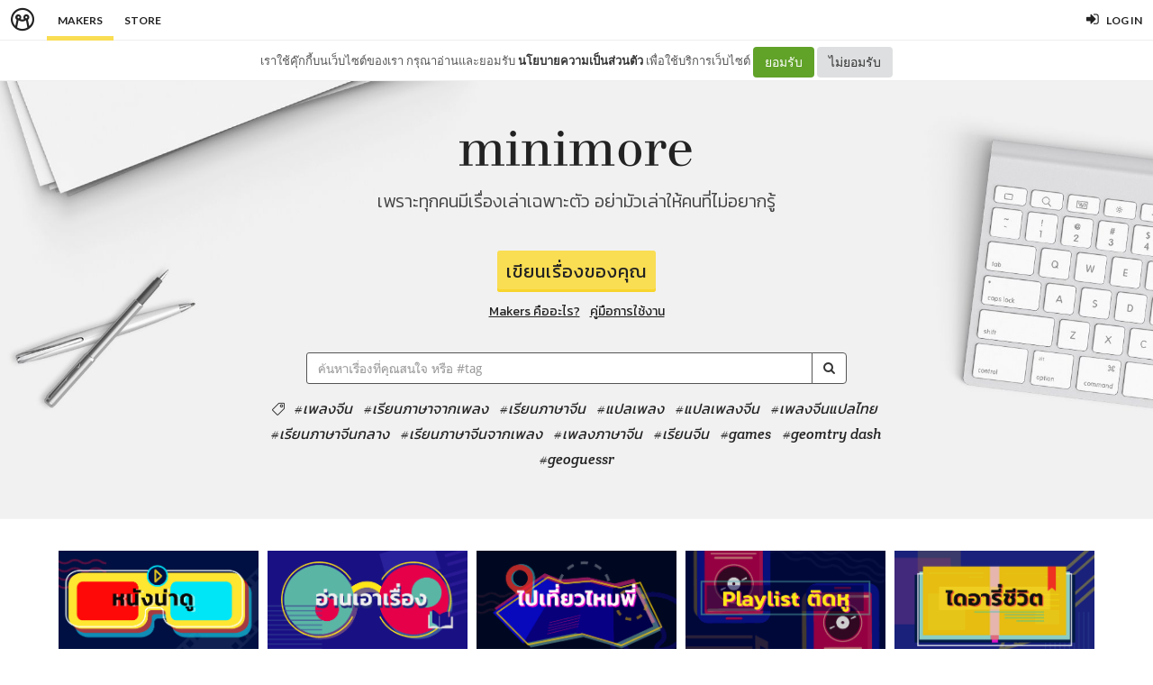

--- FILE ---
content_type: text/html; charset=utf-8
request_url: https://minimore.com/m/?tag=film%20archive%20thailand&page=1
body_size: 19758
content:
<!DOCTYPE html>
<!--[if IE 8]> <html class="no-js lt-ie9" lang="en"> <![endif]-->
<!--[if gt IE 8]><!--> <html class="no-js" lang="en"> <!--<![endif]-->

<head xmlns:og="http://ogp.me/ns#">
	<meta charset="utf-8" />
	<meta content='width=device-width, height=device-height, initial-scale=1.0, maximum-scale=1.0, user-scalable=0, target-densityDpi=device-dpi' name='viewport' />
	<meta name="apple-mobile-web-app-capable" content="yes" />
	<meta name="apple-mobile-web-app-status-bar-style" content="black-translucent">
	<title>Minimore Makers</title>
	<!--<title>Minimore</title>-->
	<link rel="icon" type="image/png" href="//c.min.ms/images/minimorefav.png">
	<link rel="apple-touch-icon-precomposed" sizes="57x57" href="//c.min.ms/images/appicon.png" />


	<link rel="stylesheet" href="//c.min.ms/stylesheets-v2/canvas/bootstrap.css" type="text/css" />
	<link rel="stylesheet" href="//c.min.ms/stylesheets-v2/canvas/font-icons.css" type="text/css" />
	<link rel="stylesheet" href="//c.min.ms/stylesheets-v2/canvas/animate.css" type="text/css" />
	<link rel="stylesheet" href="//c.min.ms/stylesheets-v2/canvas/magnific-popup.css" type="text/css" />
	<link rel="stylesheet" href="//c.min.ms/libs/select2/select2.min.css" type="text/css" />
	
	<link rel="stylesheet" href="/stylesheets-v2/jquery-datepicker-bootstrap.css" type="text/css" />
	<link rel="stylesheet" href="/stylesheets-v2/style_canvas_mnm.css?4" type="text/css" />
	<link rel="stylesheet" href="/stylesheets-v2/custom_topbar-v4.css?4" type="text/css" />
	<link rel="stylesheet" href="/stylesheets-v2/custom_mnm-v4-ne.css?7" type="text/css" />

	<!--
	<link rel="stylesheet" href="/stylesheets-v2/custom_mnm-v4.css?17" type="text/css" />
	-->

	<link href="https://fonts.googleapis.com/css?family=Lato:300,400,400italic,600,700|Raleway:300,400,500,600,700|Crete+Round:400italic" rel="stylesheet" type="text/css" />
	<link href="https://fonts.googleapis.com/css?family=Kanit:400,500,300&subset=thai,latin" rel='stylesheet' type='text/css'>

	<script type="text/javascript"> if (!window.console) console = {log: function() {}}; </script>
	<script type="text/javascript" src="//c.min.ms/libs/jquery-1.9.1.min.js"></script>
	<script type="text/javascript" src="//c.min.ms/libs/jquery-migrate-1.2.1.min.js"></script>
	<script type="text/javascript" src="//c.min.ms/libs/jquery-ui-1.12.1.min.js"></script>
	<script type="text/javascript" src="//c.min.ms/libs/mmapi.js"></script>
	<script type="text/javascript" src="//c.min.ms/libs/mustache.min.js"></script>
	<script type="text/javascript" src="//c.min.ms/libs/bootstrap.min.js"></script>

	<script type="text/javascript" src="//c.min.ms/libs/jquery.autosize.min.js"></script>
	<script type="text/javascript" src="//c.min.ms/libs/jquery.form.min.js"></script>
	<script type="text/javascript" src="//c.min.ms/libs/jquery.webkitresize.edited.js"></script>
	<script type="text/javascript" src="/libs/jquery.draggable.bg.js?4"></script>
	<script type="text/javascript" src="//c.min.ms/libs/jquery.unveil.min.js"></script>
	<script type="text/javascript" src="//c.min.ms/libs/jquery.timeago.min.js"></script>
	<script type="text/javascript" src="//c.min.ms/libs/jquery.stellar.min.js"></script>
	<script type="text/javascript" src="//c.min.ms/libs/jRespond.min.js"></script>
	<script type="text/javascript" src="//c.min.ms/libs/owl.carousel.min.js"></script>
	<script type="text/javascript" src="//c.min.ms/libs/moment.min.js"></script>
	<script type="text/javascript" src="//c.min.ms/libs/chardinjs.js"></script>
	<script type="text/javascript" src="//c.min.ms/libs/select2/select2.min.js?2"></script>

	<!--   	<script type="text/javascript" src="//c.min.ms/javascripts/vendor/custom.modernizr.js"></script> -->
	<!--   	<script type="text/javascript" src="/javascripts/canvas/plugins.js"></script> -->
	<script type="text/javascript" src="/javascripts/script-v4.js?8"></script>
	<script type="text/javascript" src="/javascripts/adframe.js"></script>


	<meta property="fb:app_id" content="164221187085346" />
	<meta property="og:type"   content="website" />
	<meta property="og:title" content="MINIMORE MAKERS"/>
	<meta property="og:site_name" content="MINIMORE MAKERS"/>
	<meta property="og:description" content="เรื่องราวหลากหลายรอให้ทุกคนสร้างเป็นคอนเทนต์ใหม่ลง Minimore Makers พื้นที่สำหรับแบ่งปันไอเดียของเรากับผู้อ่านและผู้ชมทั่วประเทศ ไม่ว่าจะงานเขียน งานวาด คลิปวิดีโอ เพลง หรือภาพยนตร์ เพราะความสร้างสรรค์ไม่จำเป็นต้องสนุกเพียงลำพัง"/>
	<meta property="og:image" content="http://minimore.com/images/og-makers-02.jpg"/>


<!--//  //-->
<script type="text/javascript">
var adr_url = location.protocol+"//dash.minimore.com/apis/";

function fb_login(){
	//
	var login_return = "";
	var subscribe_book = "";
	$('.waiting-process').show();
	
	if(navigator.userAgent.match('CriOS')){
		window.location = "https://www.facebook.com/dialog/oauth?client_id=164221187085346&redirect_uri=https://minimore.com/fbLogin";
	}
	else{		
		if(typeof(FB) == 'undefined'){
			alert('Cannot login: Failed connect to Facebook');
			return;
		}
			
		FB.login(function(response) {
			if (response.authResponse) {
				console.log('Welcome!  Fetching your information.... ');
				access_token = response.authResponse.accessToken; //get access token
				fbuser_id = response.authResponse.userID; //get FB UID
				FB.api('/me', function(response) {
					user_email = response.email; //get user email
					//console.log(response.username);
					//console.log(response.email);
					//console.log(response.name);
					if(typeof(response.username) == 'undefined'){
						username = "fb"+fbuser_id;
					} 
					else {
						username = response.username;
					}
					fbname =  response.name;
					$.ajax({
						type: "POST",
						url: adr_url+'mobileCheckFBUser',
						data:{
							fbaccesstoken : access_token,
							fbuserid : fbuser_id,
							fbusername : username,
							fbemail : user_email,
							fbname : fbname
						}
					}).done(function(msg){
						var result = JSON.parse(msg);
						if(result['error'] === 0){
							var data = {book_id: subscribe_book, action: 'subscribe'};
							MM.callApi("subscribe", data,function(msg){
								$('.waiting-process').hide();
								if (login_return){
									if(login_return.search("store.minimore")){
										//SAVE LOG IN STORE
										$.ajax({
											type: "POST",
											url: adr_url+'private/setLogLoginStore/',
											data:{
												pass : "savelogminimore"
											}
										}).done(function(msg){
											window.location.href = login_return;
										});
									} 
									else {
										window.location.href = login_return;
									}
								} 
								else {
									window.location.reload();
								}
							});
						}
						else if(result['error'] === 1){
							alert('Cannot login: Error[1]');
						}
						else{
							alert('Cannot login: Error[unknown]');
						}
					});
				});
			} 
			else{
				//user hit cancel button
				alert('Cannot login: cancelled or did not fully authorize');
			}
		}, 
		{
			scope: 'email' //scope: 'publish_stream,email'
		});
	}
}

</script>


<!--Adomik randomizer for ad call key value targeting-->
<script type='text/javascript'>
window.Adomik = window.Adomik || {};
Adomik.randomAdGroup = function() {
var rand = Math.random();
switch (false) {
case !(rand < 0.09): return "ad_ex" + (Math.floor(100 * rand));
case !(rand < 0.10): return "ad_bc";
default: return "ad_opt";
}
};
</script>

<script type="application/javascript" src="//anymind360.com/js/1839/ats.js"></script>

</head>

<body class="no-transition stretched">
	
<script>
  window.fbAsyncInit = function() {
    FB.init({
      appId            : '164221187085346',
      autoLogAppEvents : true,
      xfbml            : true,
      version          : 'v5.0'
    });
  };
</script>
<script async defer src="https://connect.facebook.net/en_US/sdk.js"></script>

<script>
$(document).ready(function(){				
	$('html,body').bind('click',function(e){
		if($('#top-bar .top-links .trigger-btn').hasClass('active')){	
			if ($(e.target).parents('a').hasClass('trigger-btn') || $(e.target).hasClass('trigger-btn')){
				//do nothing
			}
			else if($(e.target).parents('div').hasClass('topbar-user-content')){
				//do nothing
			}
			else{
				$('#top-bar .topbar-user-content').hide();
				$('#top-bar .top-links .trigger-btn').removeClass('active');
			}
		}
	});	
	
	$('#top-bar .top-links .trigger-btn').bind('click',function(e){
		var target = $(this).attr('data-open');
		
		if($(this).hasClass('active')){		
			$('#top-bar .topbar-user-content').hide();
			$(this).removeClass('active');
		}
		else{
			$('#top-bar .topbar-user-content').hide();
			$('#top-bar .top-links .trigger-btn').removeClass('active');
			
			$('#top-bar').find('#'+target).fadeIn(200);
			$(this).addClass('active');
		}
		
		if($(this).attr('data-update') != null){
			var btn = $(this);
			var id = $(this).attr('data-update');
			var data = { 
				call_function: 'updateNotificationRead',
				last_noti_id : id 
			};
			MM.callApi("notification", data, function(result){
				if(!result['error']){
					btn.removeClass('hasalert');
					btn.removeAttr('data-update');
				}
			});
		}
	});
	
	const isAcceptPolicy = getCookie('acceptPolicy')
	if (isAcceptPolicy === 'yes') {
		$('#privacy-bar').hide();
	}
});

function getCookie(key) {
	var keyValue = document.cookie.match('(^|;) ?' + key + '=([^;]*)(;|$)');
	return keyValue ? keyValue[2] : null;
}

function privacyAccept() {
	document.cookie = "acceptPolicy=yes; path=/; SameSite=Strict";
	$('#privacy-bar').hide();
}

</script>	
<style>
#privacy-bar {
  background: #fff;
  z-index: 16000;
  position: relative;
  border-bottom: 1px solid #eee;
  height: 45px;
  line-height: 44px;
  font-size: 13px;
}
#privacy-bar.fixed {
  position: fixed;
  z-index: 16000;
  width: 100%;
  top: 45px;
}
@media(max-width:992px) {
	#privacy-bar {
	  height: 90px;
	}
}
</style>
<div id="top-bar" >
<div class="clearfix">
	<div class="col_half fleft nobottommargin">
		<div class="top-links">
			<ul >		
				<li class="logo "><a href="https://minimore.com"><i class="mm-logo"></i></a></li>
				<div class="topbar-menu-trigger fleft">
					<li class="active"><a href="https://minimore.com/m">Makers</a></li>
					<li ><a href="https://store.minimore.com">Store</a></li>
				</div>
			</ul>
		</div>
	</div>
	
	<div class="col_half fright col_last nobottommargin">
		<div class="top-links">
			<ul>
				<li><a class="imargin" href="https://dash.minimore.com/login"><i class="icon-signin"></i><em>Log in</em></a></li>
			</ul>
		</div>
	</div>
	
	<div class="topbar-user-content" id="topbar-notification-content">
		<ul class="notificationlist">
			<li>
				<a class="clearfix" href="#">
					<div class="col-xs-12 nopadding">
						<div>You don't have any notification yet.</div>
					</div>
				</a>
			</li>
			<li><a class="clearfix center" href="/account/notifications"><b>See All</b></a></li>
		</ul>
	</div>
	
	<div class="topbar-user-content" id="topbar-usermenu-content">
		<ul>
			<li class="info clearfix">
				<a href="/author/">
					<div class="image"><img src="" /></div>
					<div class="title"><span></span></div>
				</a>
			</li>
			<li><a href="https://minimore.com/account/settings#setting-wallet" class="clearfix"><i class="icon-line2-wallet"></i>My Wallet <span class="wallet"><i class="mmcoin small"></i>null</span></a></li>
			<li><a href="/account/library"><i class="icon-book2"></i>Library</a></li>
			<li><a href="/account/settings"><i class="icon-line2-settings"></i>Settings</a></li>
			<li><a href="/logout"><i class="icon-line2-logout"></i>Logout</a></li>
		</ul>
	</div>
					
</div>
</div>

<div id="privacy-bar" >
	<div class="clearfix center">
		เราใช้คุ๊กกี้บนเว็บไซต์ของเรา กรุณาอ่านและยอมรับ <a href="https://minimore.com/help/policy" target="_blank" style="font-weight: bold; color: #333;">นโยบายความเป็นส่วนตัว</a> เพื่อใช้บริการเว็บไซต์
		<button class="btn" onclick="privacyAccept()" style="color: rgb(255, 255, 255); background-color: rgb(97, 162, 41);">ยอมรับ</button>
		<a class="btn" href="https://google.com" style="color: rgb(51, 51, 51); background-color: rgb(222, 223, 224);">ไม่ยอมรับ</a>
	</div>
</div>
<div class="wrapper " id="wrapper">

<div class="about-section">
	
	<div class="section parallax nomargin bottomborder custom-intro-home mobile-fixed" data-stellar-background-ratio="0.4" style="">
		<!--<div class="overlay" style="background:rgba(0,0,0,0.3);"></div>-->
		
	    <div class="container center clearfix" style="position:relative">
		    
			<div class="emphasis-title" style="margin-bottom:0px;">
				<div class="mmlogo main">
					<i class="mm-textlogo"></i><em class=""></em>
				</div>
			</div>
			
			<div class="emphasis-title" style="margin-bottom:35px;">
				<h4 class="uppercase langth nomargin">เพราะทุกคนมีเรื่องเล่าเฉพาะตัว อย่ามัวเล่าให้คนที่ไม่อยากรู้</h4>
			</div>
			
			<div style="margin-bottom:5px;">
				<a class="start-makers-btn primary-btn largebtn marginbtn langth">เขียนเรื่องของคุณ</a>
			</div>	
			
			<div  style="margin-bottom:35px;">
				<a href="/start" class="alink-dark-line marginbtn langth">Makers คืออะไร?</a>
				<a href="/b/how-to-minimore/1" class="alink-dark-line marginbtn langth">คู่มือการใช้งาน</a>
			</div>
			
			<div style="margin-bottom:5px;">
				 <form action="/m/search" method="get" class="form-group custom-form searchform">
					<div class="input-group input-group-md darkborder">
						<input type="text" placeholder="ค้นหาเรื่องที่คุณสนใจ หรือ #tag" value="" name="q" class="form-control"/>
						<span class="input-group-btn">
							<button class="btn btn-default"><i class="icon-search3"></i></button>
						</span>
					</div>
		        </form>
		        
			</div>
			
			<div class="trendtagitem transparent">
		    	<ul class="entry-meta clearfix">
					<li class="tagsbox clearfix">
						<span class="heading"><i class="icon-line2-tag"></i></span>
						<a href="/m/search?tag=เพลงจีน" target="_blank">#เพลงจีน</a>
						<a href="/m/search?tag=เรียนภาษาจากเพลง" target="_blank">#เรียนภาษาจากเพลง</a>
						<a href="/m/search?tag=เรียนภาษาจีน" target="_blank">#เรียนภาษาจีน</a>
						<a href="/m/search?tag=แปลเพลง" target="_blank">#แปลเพลง</a>
						<a href="/m/search?tag=แปลเพลงจีน" target="_blank">#แปลเพลงจีน</a>
						<a href="/m/search?tag=เพลงจีนแปลไทย" target="_blank">#เพลงจีนแปลไทย</a>
						<a href="/m/search?tag=เรียนภาษาจีนกลาง" target="_blank">#เรียนภาษาจีนกลาง</a>
						<a href="/m/search?tag=เรียนภาษาจีนจากเพลง" target="_blank">#เรียนภาษาจีนจากเพลง</a>
						<a href="/m/search?tag=เพลงภาษาจีน" target="_blank">#เพลงภาษาจีน</a>
						<a href="/m/search?tag=เรียนจีน" target="_blank">#เรียนจีน</a>
						<a href="/m/search?tag=games" target="_blank">#games</a>
						<a href="/m/search?tag=geomtry dash" target="_blank">#geomtry dash</a>
						<a href="/m/search?tag=geoguessr" target="_blank">#geoguessr</a>
					</li>
				</ul>
	        </div>

	    </div>
	</div>
	
</div>


<script type="text/javascript">

	function shuffle(o){
		for(var j, x, i = o.length; i; j = Math.floor(Math.random() * i), x = o[--i], o[i] = o[j], o[j] = x);
		return o;
	};

    $(document).ready(function(){

	    /*var bannerlistitem_original = $('.minibanner-list div');
		$('.minibanner-list ').empty();
	    shuffle(bannerlistitem_original);
	    $('.minibanner-list ').append(bannerlistitem_original);*/

		$('.minibanner-list').owlCarousel({
	        margin: 20,
	        loop:true,
	        nav: true,
	        navText: ['<i class="icon-angle-left"></i>','<i class="icon-angle-right"></i>'], 
	        dots: true,
	        slideBy:'page',
	        responsive:{
	            0:{ items:1 },
	            480:{ items:2 },
	            992:{ items:3 }
	        }
	    }).css('opacity','1');
	    
	    $('.atc-card-slide-list').owlCarousel({
	        margin: 20,
	        loop:false,
	        nav: true,
	        navText: ['<i class="icon-angle-left"></i>','<i class="icon-angle-right"></i>'], 
	        dots: true,
	        slideBy:'page',
	        responsive:{
	            0:{ items:1 },
	            480:{ items:2 },
	            992:{ items:3 }
	        },
	        onInitialized: updateCardCoverHeight 
	    }).css('opacity','1');

		$('[data-toggle="tooltip"]').tooltip();

	});

</script>


<!-- CUSTOM INTRO -->

<section id="content">
	<div class="content-wrap notoppadding">
		
		<div class="container clearfix">
	        <div class="bottommargin topmargin-sm">
		        <div class="home-topiclist clearfix">
			        <div><a href="/l?url=/topics/movies&s=home" title=""><img src="/images/topics/2018-05/t-1.png" /></a></div>
	        		<div><a href="/l?url=/topics/reading&s=home" title=""><img src="/images/topics/2018-05/t-2.png" /></a></div>
	        		<div><a href="/l?url=/topics/lets-travel&s=home" title=""><img src="/images/topics/2018-05/t-3.png" /></a></div>
	        		<div><a href="/l?url=/topics/playlist-earworms&s=home" title=""><img src="/images/topics/2018-05/t-4.png" /></a></div>
	        		<div><a href="/l?url=/topics/life-diary&s=home" title=""><img src="/images/topics/2018-05/t-5.png" /></a></div>
		        </div>
	        </div>
		</div>

		<div class="container clearfix">
			
	        <!--
	        <div class="bottommargin topmargin">
		        <div class="owl-carousel minibanner-list" style="opacity:0;">
		        </div>
	        </div>
	        -->

			<div class="bottommargin-sm">

				<div class="title-block uppercase">
					<h3>Trending 
					<a href="/topics/trending" class="alink-dark smallbtn fright" style="margin-top:10px;font-weight:normal">view more <i class="fa fa-chevron-circle-right"></i></a>
					</h3>
				</div>

				<div class="atc-list atc-maker-list atc-card-list clearfix">
			        <div class="ipost clearfix atc-item norm-item card-item  ">			
			        	<div class="cardcover nobottommargin">
			        		<a class="aimg  " href="/b/j5Pgr/1" style="background-image:url('//c.min.ms/t/h300/member/c/184/184897/chapterbigcover/3a69c7a4.jpg');" data-coverpos="0::-104.16666666666667::1200::673"></a>
			            </div>
			        	
			        	<div class="cardcontent nobottommargin">
			        		
			        		<div class="entry-title">
			        			<h3><a href="/b/j5Pgr/1">IELTS Survival Guide: คัมภีร์ไอเอลฉบับคนขี้เหนียว</a></h3>
			        		</div>
			        		<ul class="entry-meta clearfix">
			        			<li><i class="icon-book2 bold"></i> <a href="/b/j5Pgr">Self-study Corner</a></li>
			        		</ul>
			        		<div class="entry-content">
			        			<a href="/b/j5Pgr/1">
			        				<p>
			        				สวัสดีค่ะ ขอต้อนรับทุกคนเข้าสู่ Vlog แรกของเราค่า สำหรับ vlog นี้เราตั้งใจเขียนขึ้นเพื่อมาแชร์เทคนิคการเตรียมตัวอ่าน IELTS "Academic Module" อย่างละเอียด เพื่อเป็น guideline ให้กับคนที่มีแพลนจะสอบแต่ไม่รู้ต้องเริ่มตรงไหน หรืออยากจะได้ข้อมูลเพิ่มเติมมาเสริมความมั่นใจจากที่ตัวเองเรียนมาแล้ว  ก่อนจะเข้...
			        				
			        				</p>
			        			</a>
			        		</div>
			        	</div>
			        	
			        	<div class="cardmeta nobottommargin clearfix">
			        		<ul class="entry-meta nosplitter nobottommargin bottom">
			        			<li class="fleft chuser">
			        				<a href="/author/DoroteexLilyn">
			        					<span class="entry-avatar">
			        						<img src="//c.min.ms/t/s96/member/m/279/279970/avt_dc2c897a2738c.jpg">
			        					</span>
			        					Lady Minjee 
			        				</a>
			        			</li>
			        			<li class="fright chview"><i class="icon-eye-open"></i> <span class="formattedNum">3317</span></li>	
			        		</ul>
			        	</div>
			        </div>
			        <div class="ipost clearfix atc-item norm-item card-item  ">			
			        	<div class="cardcover nobottommargin">
			        		<a class="aimg  " href="/b/p9Gr1/9" style="background-image:url('//c.min.ms/t/h300/member/c/177/177363/pagegallery/1683973049/8ccdfb27.jpeg');" data-coverpos=""></a>
			            </div>
			        	
			        	<div class="cardcontent nobottommargin">
			        		
			        		<div class="entry-title">
			        			<h3><a href="/b/p9Gr1/9">มารู้จักมารยาทของชาวเอโดะกัน</a></h3>
			        		</div>
			        		<ul class="entry-meta clearfix">
			        			<li><i class="icon-book2 bold"></i> <a href="/b/p9Gr1">ไม่มีลิมิตชีวิตติดแอ๊บแจ๊บ</a></li>
			        		</ul>
			        		<div class="entry-content">
			        			<a href="/b/p9Gr1/9">
			        				<p>
			        				ทุกคนเคยได้ยินคำว่า 江戸しぐさ (edoshigusa) กันมั้ยคะ 江戸しぐさ คือมารยาทพื้นฐานของชาวเอโดะค่ะ ไม่ว่าจะเป็นท่าทาง หรือการพูดชาวเอโดะก็จะค่อนข้างระมัดระวังและคิดถึงผู้อื่นอยู่เสมอเลย จนบางทีก็ทำให้ผู้เขียนคิดว่า โอโหทำไมเค้าถึงได้คิดถึงคนอื่นได้ขนาดนี้นะอยากรู้มั้ยคะว่าชาวเอโดะมารยาทดีขนาดไหน มาลองอ่านกันได้เ...
			        				
			        				</p>
			        			</a>
			        		</div>
			        	</div>
			        	
			        	<div class="cardmeta nobottommargin clearfix">
			        		<ul class="entry-meta nosplitter nobottommargin bottom">
			        			<li class="fleft chuser">
			        				<a href="/author/Sodasado">
			        					<span class="entry-avatar">
			        						<img src="//c.min.ms/t/s96/member/m/266/266910/efe8752a.jpg">
			        					</span>
			        					Sodasado
			        				</a>
			        			</li>
			        			<li class="fright chview"><i class="icon-eye-open"></i> <span class="formattedNum">1104</span></li>	
			        		</ul>
			        	</div>
			        </div>
			        <div class="ipost clearfix atc-item norm-item card-item  nocover">						        	
			        	<div class="cardcontent nobottommargin">
			        		
			        		<div class="entry-title">
			        			<h3><a href="/b/vNC1H/1">ชโลมเรา</a></h3>
			        		</div>
			        		<ul class="entry-meta clearfix">
			        			<li><i class="icon-book2 bold"></i> <a href="/b/vNC1H">ฝนปรายรวี</a></li>
			        		</ul>
			        		<div class="entry-content">
			        			<a href="/b/vNC1H/1">
			        				<p>
			        				
			        				...
			        				</p>
			        			</a>
			        		</div>
			        	</div>
			        	
			        	<div class="cardmeta nobottommargin clearfix">
			        		<ul class="entry-meta nosplitter nobottommargin bottom">
			        			<li class="fleft chuser">
			        				<a href="/author/laveec">
			        					<span class="entry-avatar">
			        						<img src="//c.min.ms/t/s96/member/m/267/267588/avt_9bed3393d0045.jpeg">
			        					</span>
			        					รวีภาคย์
			        				</a>
			        			</li>
			        			<li class="fright chview"><i class="icon-eye-open"></i> <span class="formattedNum">1746</span></li>	
			        		</ul>
			        	</div>
			        </div>
				</div>
				<!--div class="topcommentfeeling_embed" data-taglist="">
					<div class="atc-list atc-maker-list atc-card-list clearfix"></div>
    <div class="center topmargin-sm hide"><a class="loadmoreajax-btn full-btn" data-start="0" data-length="3">Load More</a></div>
					</div-->
				<br/>
<!--
				<div class="title-block uppercase">
					<h3>Recommended 
					<a href="/m/recommended" class="alink-dark smallbtn fright" style="margin-top:10px;font-weight:normal">view more <i class="fa fa-chevron-circle-right"></i></a>
					</h3>
				</div>

				<div class="atc-list atc-maker-list atc-card-list atc-card-slide-list clearfix bottommargin owl-carousel owl-rps" style="opacity:0;">
			        <div class="ipost clearfix atc-item norm-item card-item  ">			
			        	<div class="cardcover nobottommargin">
			        		<a class="aimg  " href="/l?url=%2Fb%2Fbldxc%2F28&amp;s=minimore_recommended" style="background-image:url('//c.min.ms/t2/mc.0.0/member/c/21/21515/chapterbigcover/aec39791.jpg');" data-coverpos=""></a>
			            </div>
			        	
			        	<div class="cardcontent nobottommargin">
			        		
			        		<div class="entry-title">
			        			<h3><a href="/l?url=%2Fb%2Fbldxc%2F28&amp;s=minimore_recommended">น้องมารีญา: อีกหนึ่งดาวรุ่งที่สูงเกิน 180 ซม.</a></h3>
			        		</div>
			        		<ul class="entry-meta clearfix">
			        			<li><i class="icon-book2 bold"></i> <a href="/l?url=%2Fb%2Fbldxc&amp;s=minimore_recommended">ชายผู้ไม่ยอมโต และ “เหล่านางฟ้าร่างสูง”</a></li>
			        		</ul>
			        		<div class="entry-content">
			        			<a href="/l?url=%2Fb%2Fbldxc%2F28&amp;s=minimore_recommended">
			        				<p>
			        				ก่อนที่ “มารีญา พูลเลิศลาภ” จะคว้าตำแหน่งมิสยูนิเวิร์สไทยแลนด์ 2560 เธอเคยเป็นนางแบบมาก่อนในนาม “มารีญา ลินน์ เอียเรียน” น้องมารีญาเข้าสู่วงการเดินแบบตั้งแต่อายุยังน้อย แค่ประมาณ 14 ปีเท่านั้น ทว่า ในวัยดังกล่าว เธอก็มีส่วนสูงถึง 181 ซม. แล้ว เธอจึงเป็นคนรุ่นใหม่อายุใกล้เคียงกับน้องสตางค์ ที่เข้ามาร...
			        				
			        				</p>
			        			</a>
			        		</div>
			        	</div>
			        	
			        	<div class="cardmeta nobottommargin clearfix">
			        		<ul class="entry-meta nosplitter nobottommargin bottom">
			        			<li class="fleft chuser">
			        				<a href="/author/dekkaknoi">
			        					<span class="entry-avatar">
			        						<img src="//c.min.ms/t/s96/member/m/64/64103/d3447a1e.jpg">
			        					</span>
			        					เปลวเพลิง ปะทัพพิรุณ
			        				</a>
			        			</li>
			        			<li class="fright chview"><i class="icon-eye-open"></i> <span class="formattedNum">11863</span></li>	
			        		</ul>
			        	</div>
			        </div>
			        <div class="ipost clearfix atc-item norm-item card-item  ">			
			        	<div class="cardcover nobottommargin">
			        		<a class="aimg  " href="/l?url=%2Fb%2Fz3Y1R%2F1&amp;s=minimore_recommended" style="background-image:url('//c.min.ms/t2/mc.0.96/member/c/25/25789/chapterbigcover/a62ac622.png');" data-coverpos=""></a>
			            </div>
			        	
			        	<div class="cardcontent nobottommargin">
			        		
			        		<div class="entry-title">
			        			<h3><a href="/l?url=%2Fb%2Fz3Y1R%2F1&amp;s=minimore_recommended">22 ปี ทอย สตอรี่:  เวลาที่หยุดนิ่งของวู้ดดี้และผองเพื่อน</a></h3>
			        		</div>
			        		<ul class="entry-meta clearfix">
			        			<li><i class="icon-book2 bold"></i> <a href="/l?url=%2Fb%2Fz3Y1R&amp;s=minimore_recommended">MOVIE</a></li>
			        		</ul>
			        		<div class="entry-content">
			        			<a href="/l?url=%2Fb%2Fz3Y1R%2F1&amp;s=minimore_recommended">
			        				<p>
			        				ภาพยนตร์ของเล่นมีชีวิตที่โลดแล่นในหัวใจของคนดูมามากกว่า 20 ปี      ไม่น่าเชื่อว่าทอย สตอรี่ ภาพยนตร์แอนิเมชันเรื่องแรกของพิกซาร์จะครบรอบ 22 ปี ในปี 2560 นี้แล้ว (ออกฉายครั้งแรกในอเมริกา ณ วันที่ 22 พฤศจิกายน พ.ศ. 2538) แม้บางคนอาจจะไม่เคยดู แต่ทุกคนก็ต้องเคยได้ยินเรื่องราวการผจญภัยของของเล่นที่เป็นห...
			        				
			        				</p>
			        			</a>
			        		</div>
			        	</div>
			        	
			        	<div class="cardmeta nobottommargin clearfix">
			        		<ul class="entry-meta nosplitter nobottommargin bottom">
			        			<li class="fleft chuser">
			        				<a href="/author/Ohyaya">
			        					<span class="entry-avatar">
			        						<img src="//c.min.ms/t/s96/member/m/49/49245/avt_3896a1b1e536c.png">
			        					</span>
			        					one fine day
			        				</a>
			        			</li>
			        			<li class="fright chview"><i class="icon-eye-open"></i> <span class="formattedNum">10305</span></li>	
			        		</ul>
			        	</div>
			        </div>
			        <div class="ipost clearfix atc-item norm-item card-item  ">			
			        	<div class="cardcover nobottommargin">
			        		<a class="aimg  " href="/l?url=%2Fb%2FuUo4t%2F3&amp;s=minimore_recommended" style="background-image:url('//c.min.ms/t2/mc.0.22/member/c/24/24520/chapterbigcover/ab52b816.jpeg');" data-coverpos=""></a>
			            </div>
			        	
			        	<div class="cardcontent nobottommargin">
			        		
			        		<div class="entry-title">
			        			<h3><a href="/l?url=%2Fb%2FuUo4t%2F3&amp;s=minimore_recommended">หอพักนักศึกษา : อย่าอยู่คนเดียว</a></h3>
			        		</div>
			        		<ul class="entry-meta clearfix">
			        			<li><i class="icon-book2 bold"></i> <a href="/l?url=%2Fb%2FuUo4t&amp;s=minimore_recommended">Story จิปาถะ</a></li>
			        		</ul>
			        		<div class="entry-content">
			        			<a href="/l?url=%2Fb%2FuUo4t%2F3&amp;s=minimore_recommended">
			        				<p>
			        				หอพักนักศึกษาเป็นสถานที่ทีี่มักจะมีเรื่องเล่าลึกลับที่ไม่รู้ว่าใครเป็นคนริเริ่ม และมีการต่อเติมเรื่องราวจากความจริงมากเพียงใด และไม่ว่าเรื่องราวเหล่านั้นจะมีมูลความจริงหรือไม่มีสิ่งอ้างอิงจากความจริงเลยก็ตาม มันก็ยังคงไม่เป็นมิตรต่อการอยู่คนเดียวโดยเฉพาะในตอนกลางคืนอยู่ดี ผมเชื่อว่าแม้จะกลัวแค่ไหน แ...
			        				
			        				</p>
			        			</a>
			        		</div>
			        	</div>
			        	
			        	<div class="cardmeta nobottommargin clearfix">
			        		<ul class="entry-meta nosplitter nobottommargin bottom">
			        			<li class="fleft chuser">
			        				<a href="/author/fb1020331791474">
			        					<span class="entry-avatar">
			        						<img src="//c.min.ms/t/s96/member/m/48/48301/avt_aa91ed06f3b43.jpg">
			        					</span>
			        					Nopportunity
			        				</a>
			        			</li>
			        			<li class="fright chview"><i class="icon-eye-open"></i> <span class="formattedNum">18327</span></li>	
			        		</ul>
			        	</div>
			        </div>
				</div>
				-->
				<div class="title-block uppercase">
					<h3>Recent Posts</h3>
				</div>

				<div class="atc-list atc-maker-list atc-card-list clearfix">
			        <div class="ipost clearfix atc-item norm-item card-item  nocover">						        	
			        	<div class="cardcontent nobottommargin">
			        		
			        		<div class="entry-title">
			        			<h3><a href="/b/Vsesh/3">Geometry dash game</a></h3>
			        		</div>
			        		<ul class="entry-meta clearfix">
			        			<li><i class="icon-book2 bold"></i> <a href="/b/Vsesh">My First Story</a></li>
			        		</ul>
			        		<div class="entry-content">
			        			<a href="/b/Vsesh/3">
			        				<p>
			        				One of the most interesting things aboutGeometry Dashis how strongly it trains patience and perseverance. Players often fail dozens or even hundreds of times on the same level, yet the urge to try “one more time” never fades. Completing a hard level delivers an incredibly satisfying sense of achieve...
			        				
			        				</p>
			        			</a>
			        		</div>
			        	</div>
			        	
			        	<div class="cardmeta nobottommargin clearfix">
			        		<ul class="entry-meta nosplitter nobottommargin bottom">
			        			<li class="fleft chuser">
			        				<a href="/author/geoguessr">
			        					<span class="entry-avatar">
			        						<img src="//c.min.ms/t/s96/member/m/285/285810/avt_9e44c40b2d656.jpg">
			        					</span>
			        					geoguessr
			        				</a>
			        			</li>
			        			<li class="fright chview"><i class="icon-eye-open"></i> <span class="formattedNum">25</span></li>	
			        		</ul>
			        	</div>
			        </div>
			        <div class="ipost clearfix atc-item norm-item card-item  nocover">						        	
			        	<div class="cardcontent nobottommargin">
			        		
			        		<div class="entry-title">
			        			<h3><a href="/b/Vsesh/2">GeoGuessr Free</a></h3>
			        		</div>
			        		<ul class="entry-meta clearfix">
			        			<li><i class="icon-book2 bold"></i> <a href="/b/Vsesh">My First Story</a></li>
			        		</ul>
			        		<div class="entry-content">
			        			<a href="/b/Vsesh/2">
			        				<p>
			        				After playingGeoGuessr Freefor a while, the most exciting realization is how much your observation skills improve. Details you once ignored—like road markings, utility poles, or shop names—suddenly become valuable clues. This heightened awareness often carries over into real life, changing how playe...
			        				
			        				</p>
			        			</a>
			        		</div>
			        	</div>
			        	
			        	<div class="cardmeta nobottommargin clearfix">
			        		<ul class="entry-meta nosplitter nobottommargin bottom">
			        			<li class="fleft chuser">
			        				<a href="/author/geoguessr">
			        					<span class="entry-avatar">
			        						<img src="//c.min.ms/t/s96/member/m/285/285810/avt_9e44c40b2d656.jpg">
			        					</span>
			        					geoguessr
			        				</a>
			        			</li>
			        			<li class="fright chview"><i class="icon-eye-open"></i> <span class="formattedNum">20</span></li>	
			        		</ul>
			        	</div>
			        </div>
			        <div class="ipost clearfix atc-item norm-item card-item  ">			
			        	<div class="cardcover nobottommargin">
			        		<a class="aimg  center" href="/b/7bqbh/628" style="background-image:url('//c.min.ms/t/h450/member/c/189/189229/pagegallery/1769138084/04556613.jpg');" data-coverpos=""></a>
			            </div>
			        	
			        	<div class="cardcontent nobottommargin">
			        		
			        		<div class="entry-title">
			        			<h3><a href="/b/7bqbh/628">อ่านรัฐธรรมนูญ 2560 By วรรณภา ติระสังขะ</a></h3>
			        		</div>
			        		<ul class="entry-meta clearfix">
			        			<li><i class="icon-book2 bold"></i> <a href="/b/7bqbh">รีวิวเว้ย (3)</a></li>
			        		</ul>
			        		<div class="entry-content">
			        			<a href="/b/7bqbh/628">
			        				<p>
			        				รีวิวเว้ย (2136) รัฐธรรมนูญ พ.ศ. 2560 ถูกประกาศใช้ครั้งแรกเมื่อวันที่ 6 เมษายน 2560 โดยที่การประกาศใช้รัฐธรรมนูญฉบับนี้ถูกตั้งคำถามอย่างมากถึงเรื่องของความไม่เป็นประชาธิปไตยของรัฐธรรมนูญ เนื่องด้วยกระบวนการในการจัดทำร่างรัฐธรรมนูญนั้นเกิดขึ้นมาจากประสงค์ของคณะรักษาความสงบแห่งชาติ (คสช.) ที่ก่อการรัฐ...
			        				
			        				</p>
			        			</a>
			        		</div>
			        	</div>
			        	
			        	<div class="cardmeta nobottommargin clearfix">
			        		<ul class="entry-meta nosplitter nobottommargin bottom">
			        			<li class="fleft chuser">
			        				<a href="/author/fb1020358829388">
			        					<span class="entry-avatar">
			        						<img src="//c.min.ms/t/s96/member/m/28/28583/avt_ea13ae0758d6b.jpg">
			        					</span>
			        					Chaitawat Marc Seephongsai
			        				</a>
			        			</li>
			        			<li class="fright chview"><i class="icon-eye-open"></i> <span class="formattedNum">10</span></li>	
			        		</ul>
			        	</div>
			        </div>
			        <div class="ipost clearfix atc-item norm-item card-item  ">			
			        	<div class="cardcover nobottommargin">
			        		<a class="aimg  center" href="/b/7bqbh/627" style="background-image:url('//c.min.ms/t/h450/member/c/189/189209/pagegallery/1769063284/d08fca90.jpg');" data-coverpos=""></a>
			            </div>
			        	
			        	<div class="cardcontent nobottommargin">
			        		
			        		<div class="entry-title">
			        			<h3><a href="/b/7bqbh/627">ห้วงแห่งความเงียบงัน By ธงชัย วินิจจะกูล แปลโดย สุภัตรา ภูมิประภาส</a></h3>
			        		</div>
			        		<ul class="entry-meta clearfix">
			        			<li><i class="icon-book2 bold"></i> <a href="/b/7bqbh">รีวิวเว้ย (3)</a></li>
			        		</ul>
			        		<div class="entry-content">
			        			<a href="/b/7bqbh/627">
			        				<p>
			        				รีวิวเว้ย (2135) หากพิจารณาตามนิยามของสหประชาชาติ (UN) "การฆ่าล้างเผ่าพันธุ์" (Genocide) หรือการตั้งใจทำลายกลุ่มชาติพันธุ์ใดให้หมดสิ้นไปอย่างเป็นระบบเหมือนดังที่เคยเกิดขึ้นในประวัติศาสตร์ช่วงยาวของมนุษยชาติ ซึ่งสำหรับในประวัติศาสตร์ของสังคมไทยมีเหตุการณ์ความรุนแรงที่ถูกบันทึกว่าเป็น "การสังหารหมู่" ...
			        				
			        				</p>
			        			</a>
			        		</div>
			        	</div>
			        	
			        	<div class="cardmeta nobottommargin clearfix">
			        		<ul class="entry-meta nosplitter nobottommargin bottom">
			        			<li class="fleft chuser">
			        				<a href="/author/fb1020358829388">
			        					<span class="entry-avatar">
			        						<img src="//c.min.ms/t/s96/member/m/28/28583/avt_ea13ae0758d6b.jpg">
			        					</span>
			        					Chaitawat Marc Seephongsai
			        				</a>
			        			</li>
			        			<li class="fright chview"><i class="icon-eye-open"></i> <span class="formattedNum">14</span></li>	
			        		</ul>
			        	</div>
			        </div>
			        <div class="ipost clearfix atc-item norm-item card-item  ">			
			        	<div class="cardcover nobottommargin">
			        		<a class="aimg  " href="/b/NbEA8/2" style="background-image:url('//c.min.ms/t2/mc.0.439/member/c/189/189191/chapterbigcover/b05297dc.jpeg');" data-coverpos=""></a>
			            </div>
			        	
			        	<div class="cardcontent nobottommargin">
			        		
			        		<div class="entry-title">
			        			<h3><a href="/b/NbEA8/2">Haunting Adeline &amp; Hunting Adeline by H.D. CARLTON</a></h3>
			        		</div>
			        		<ul class="entry-meta clearfix">
			        			<li><i class="icon-book2 bold"></i> <a href="/b/NbEA8">Books review</a></li>
			        		</ul>
			        		<div class="entry-content">
			        			<a href="/b/NbEA8/2">
			        				<p>
			        				Trigger Warning   Child sacrificeChild traffickingExplicit sexual situationGoreGraphic rapeGraphic violenceGroomingHuman traffickingKidnappingMental abuseMental of child deathNon/dub conPsychological abuseSevere PTSDSlave tradeSomnopheliaStalkingTorture  Particular kinks   Blood playBondageDegradati...
			        				
			        				</p>
			        			</a>
			        		</div>
			        	</div>
			        	
			        	<div class="cardmeta nobottommargin clearfix">
			        		<ul class="entry-meta nosplitter nobottommargin bottom">
			        			<li class="fleft chuser">
			        				<a href="/author/Aeiyra1996">
			        					<span class="entry-avatar">
			        						<img src="//c.min.ms/t/s96/member/m/119/119436/avt_87995937fef34.jpg">
			        					</span>
			        					White Rabbit
			        				</a>
			        			</li>
			        			<li class="fright chview"><i class="icon-eye-open"></i> <span class="formattedNum">73</span></li>	
			        		</ul>
			        	</div>
			        </div>
			        <div class="ipost clearfix atc-item norm-item card-item  ">			
			        	<div class="cardcover nobottommargin">
			        		<a class="aimg  center" href="/b/7bqbh/626" style="background-image:url('//c.min.ms/t/h450/member/c/189/189183/pagegallery/1768952341/84fd2884.jpg');" data-coverpos=""></a>
			            </div>
			        	
			        	<div class="cardcontent nobottommargin">
			        		
			        		<div class="entry-title">
			        			<h3><a href="/b/7bqbh/626">หินตั้ง-ศาสนาผี อาศรมสถิต พลังชีวิต ผีบรรพชน By ศิริพจน์ เหล่ามานะเจริญ</a></h3>
			        		</div>
			        		<ul class="entry-meta clearfix">
			        			<li><i class="icon-book2 bold"></i> <a href="/b/7bqbh">รีวิวเว้ย (3)</a></li>
			        		</ul>
			        		<div class="entry-content">
			        			<a href="/b/7bqbh/626">
			        				<p>
			        				รีวิวเว้ย (2134) มนุษย์เริ่มแสดงความเคารพหรือกราบไหว้ก้อนหินมาตั้งแต่ ยุคหินหรือหลายหมื่นปีก่อน โดยปรากฏหลักฐานชัดเจนขึ้นในช่วงยุคหินใหม่ที่มีการสร้างอนุสาวรีย์หินขนาดใหญ่  สาเหตุหลักเกิดจากความเชื่อเรื่อง คติวิญญาณนิยมซึ่งเชื่อว่าสิ่งของในธรรมชาติมีจิตวิญญาณหรือพลังอำนาจลึกลับสถิตอยู่ ก้อนหินที่มีร...
			        				
			        				</p>
			        			</a>
			        		</div>
			        	</div>
			        	
			        	<div class="cardmeta nobottommargin clearfix">
			        		<ul class="entry-meta nosplitter nobottommargin bottom">
			        			<li class="fleft chuser">
			        				<a href="/author/fb1020358829388">
			        					<span class="entry-avatar">
			        						<img src="//c.min.ms/t/s96/member/m/28/28583/avt_ea13ae0758d6b.jpg">
			        					</span>
			        					Chaitawat Marc Seephongsai
			        				</a>
			        			</li>
			        			<li class="fright chview"><i class="icon-eye-open"></i> <span class="formattedNum">23</span></li>	
			        		</ul>
			        	</div>
			        </div>
			        <div class="ipost clearfix atc-item norm-item card-item  ">			
			        	<div class="cardcover nobottommargin">
			        		<a class="aimg  center" href="/b/7bqbh/625" style="background-image:url('//c.min.ms/t/h450/member/c/189/189091/pagegallery/1768878040/cf07f204.jpg');" data-coverpos=""></a>
			            </div>
			        	
			        	<div class="cardcontent nobottommargin">
			        		
			        		<div class="entry-title">
			        			<h3><a href="/b/7bqbh/625">อุษาคเนย์ที่ (เคย) ลับ By องค์ บรรจุน</a></h3>
			        		</div>
			        		<ul class="entry-meta clearfix">
			        			<li><i class="icon-book2 bold"></i> <a href="/b/7bqbh">รีวิวเว้ย (3)</a></li>
			        		</ul>
			        		<div class="entry-content">
			        			<a href="/b/7bqbh/625">
			        				<p>
			        				รีวิวเว้ย (2133) ถ้าความทรงจำไม่ละเลือนนักย้อนกลับไปเมื่อหลายสิบปีก่อนเราน่าจะมีโอกาสได้รู้จักกับคำว่า "อุษาคเนย์" อย่างเป็นจริงเป็นจังครั้งแรกในช่วงเรียนปี 1 ที่ธรรมศาสตร์ในวิชา TU111 (ประเทศไทยในมิติทางประวัติศาสตร์ สังคม และวัฒนธรรม) วิชาที่เปิดโลกและทลายความเชื่อเดิมจากการเรียนประวัติศาสตร์ในห้อ...
			        				
			        				</p>
			        			</a>
			        		</div>
			        	</div>
			        	
			        	<div class="cardmeta nobottommargin clearfix">
			        		<ul class="entry-meta nosplitter nobottommargin bottom">
			        			<li class="fleft chuser">
			        				<a href="/author/fb1020358829388">
			        					<span class="entry-avatar">
			        						<img src="//c.min.ms/t/s96/member/m/28/28583/avt_ea13ae0758d6b.jpg">
			        					</span>
			        					Chaitawat Marc Seephongsai
			        				</a>
			        			</li>
			        			<li class="fright chview"><i class="icon-eye-open"></i> <span class="formattedNum">24</span></li>	
			        		</ul>
			        	</div>
			        </div>
			        <div class="ipost clearfix atc-item norm-item card-item  ">			
			        	<div class="cardcover nobottommargin">
			        		<a class="aimg  center" href="/b/7bqbh/624" style="background-image:url('//c.min.ms/t/h450/member/c/188/188750/pagegallery/1768528236/efdc52d3.jpg');" data-coverpos=""></a>
			            </div>
			        	
			        	<div class="cardcontent nobottommargin">
			        		
			        		<div class="entry-title">
			        			<h3><a href="/b/7bqbh/624">คู่มือเลือกตั้ง 69: 8 กุมภา เข้าคูหาการัฐธรรมนูญใหม่ By iLaw</a></h3>
			        		</div>
			        		<ul class="entry-meta clearfix">
			        			<li><i class="icon-book2 bold"></i> <a href="/b/7bqbh">รีวิวเว้ย (3)</a></li>
			        		</ul>
			        		<div class="entry-content">
			        			<a href="/b/7bqbh/624">
			        				<p>
			        				รีวิวเว้ย (2132) "คณะกรรมการการเลือกตั้ง (กกต.) มีหน้าที่หลักในการเป็น "ผู้ควบคุมและจัดการเลือกตั้ง" สมาชิกสภาผู้แทนราษฎร (สส.), การเลือกสมาชิกวุฒิสภา (สว.), การเลือกตั้งสมาชิกและผู้บริหารท้องถิ่น รวมถึงการออกเสียงประชามติ ให้เป็นไปโดยสุจริต เที่ยงธรรม และชอบด้วยกฎหมาย โดยมีอำนาจในการออกระเบียบข้อบั...
			        				
			        				</p>
			        			</a>
			        		</div>
			        	</div>
			        	
			        	<div class="cardmeta nobottommargin clearfix">
			        		<ul class="entry-meta nosplitter nobottommargin bottom">
			        			<li class="fleft chuser">
			        				<a href="/author/fb1020358829388">
			        					<span class="entry-avatar">
			        						<img src="//c.min.ms/t/s96/member/m/28/28583/avt_ea13ae0758d6b.jpg">
			        					</span>
			        					Chaitawat Marc Seephongsai
			        				</a>
			        			</li>
			        			<li class="fright chview"><i class="icon-eye-open"></i> <span class="formattedNum">55</span></li>	
			        		</ul>
			        	</div>
			        </div>
			        <div class="ipost clearfix atc-item norm-item card-item  nocover">						        	
			        	<div class="cardcontent nobottommargin">
			        		
			        		<div class="entry-title">
			        			<h3><a href="/b/yc09D/1"></a></h3>
			        		</div>
			        		<ul class="entry-meta clearfix">
			        			<li><i class="icon-book2 bold"></i> <a href="/b/yc09D">My First Story</a></li>
			        		</ul>
			        		<div class="entry-content">
			        			<a href="/b/yc09D/1">
			        				<p>
			        				
			        				...
			        				</p>
			        			</a>
			        		</div>
			        	</div>
			        	
			        	<div class="cardmeta nobottommargin clearfix">
			        		<ul class="entry-meta nosplitter nobottommargin bottom">
			        			<li class="fleft chuser">
			        				<a href="/author/thomasjoe">
			        					<span class="entry-avatar">
			        						<img src="/images/avatar.gif">
			        					</span>
			        					thomasjoe
			        				</a>
			        			</li>
			        			<li class="fright chview"><i class="icon-eye-open"></i> <span class="formattedNum">33</span></li>	
			        		</ul>
			        	</div>
			        </div>
			        <div class="ipost clearfix atc-item norm-item card-item  ">			
			        	<div class="cardcover nobottommargin">
			        		<a class="aimg  center" href="/b/7bqbh/623" style="background-image:url('//c.min.ms/t/h450/member/c/188/188737/pagegallery/1768449696/4ca4b8f1.jpg');" data-coverpos=""></a>
			            </div>
			        	
			        	<div class="cardcontent nobottommargin">
			        		
			        		<div class="entry-title">
			        			<h3><a href="/b/7bqbh/623">รัฐราชทัณฑ์ อำนาจลงทัณฑ์ในยุคสมัยใหม่ By ศรัญญู เทพสงเคราะห์</a></h3>
			        		</div>
			        		<ul class="entry-meta clearfix">
			        			<li><i class="icon-book2 bold"></i> <a href="/b/7bqbh">รีวิวเว้ย (3)</a></li>
			        		</ul>
			        		<div class="entry-content">
			        			<a href="/b/7bqbh/623">
			        				<p>
			        				รีวิวเว้ย (2131) ราชทัณฑ์ หมายถึง กิจการหรือกระบวนการลงโทษผู้กระทำความผิดตามอาญาของบ้านเมือง โดยมีหัวใจหลักคือการใช้อำนาจรัฐในการควบคุม กักขัง และจำคุกบุคคลตามคำพิพากษาของศาล เพื่อธำรงไว้ซึ่งความสงบเรียบร้อยของสังคม ในปัจจุบันภารกิจของราชทัณฑ์ไม่ได้จำกัดอยู่เพียงการจองจำเพื่อลงโทษให้หลาบจำเท่านั้น แ...
			        				
			        				</p>
			        			</a>
			        		</div>
			        	</div>
			        	
			        	<div class="cardmeta nobottommargin clearfix">
			        		<ul class="entry-meta nosplitter nobottommargin bottom">
			        			<li class="fleft chuser">
			        				<a href="/author/fb1020358829388">
			        					<span class="entry-avatar">
			        						<img src="//c.min.ms/t/s96/member/m/28/28583/avt_ea13ae0758d6b.jpg">
			        					</span>
			        					Chaitawat Marc Seephongsai
			        				</a>
			        			</li>
			        			<li class="fright chview"><i class="icon-eye-open"></i> <span class="formattedNum">38</span></li>	
			        		</ul>
			        	</div>
			        </div>
			        <div class="ipost clearfix atc-item norm-item card-item  ">			
			        	<div class="cardcover nobottommargin">
			        		<a class="aimg  center" href="/b/7bqbh/622" style="background-image:url('//c.min.ms/t/h450/member/c/188/188719/pagegallery/1768348028/0ee96ea0.jpg');" data-coverpos=""></a>
			            </div>
			        	
			        	<div class="cardcontent nobottommargin">
			        		
			        		<div class="entry-title">
			        			<h3><a href="/b/7bqbh/622">Undead Unluck 1-27 By Yoshifumi Tozuka</a></h3>
			        		</div>
			        		<ul class="entry-meta clearfix">
			        			<li><i class="icon-book2 bold"></i> <a href="/b/7bqbh">รีวิวเว้ย (3)</a></li>
			        		</ul>
			        		<div class="entry-content">
			        			<a href="/b/7bqbh/622">
			        				<p>
			        				รีวิวเว้ย (2103-2130) ทฤษฎี Binary Opposition หรือ คู่ตรงข้าม คือแนวคิดพื้นฐานของสำนักโครงสร้างนิยมที่เชื่อว่า มนุษย์สร้างความหมายให้แก่สรรพสิ่งผ่านการเปรียบเทียบความแตกต่างระหว่างสองขั้วที่ตรงข้ามกัน โดยความหมายของสิ่งหนึ่งจะเกิดขึ้นได้ก็ต่อเมื่อมีอีกสิ่งหนึ่งมานิยามในทางที่ขัดแย้งเสมอ เช่น เราเข้า...
			        				
			        				</p>
			        			</a>
			        		</div>
			        	</div>
			        	
			        	<div class="cardmeta nobottommargin clearfix">
			        		<ul class="entry-meta nosplitter nobottommargin bottom">
			        			<li class="fleft chuser">
			        				<a href="/author/fb1020358829388">
			        					<span class="entry-avatar">
			        						<img src="//c.min.ms/t/s96/member/m/28/28583/avt_ea13ae0758d6b.jpg">
			        					</span>
			        					Chaitawat Marc Seephongsai
			        				</a>
			        			</li>
			        			<li class="fright chview"><i class="icon-eye-open"></i> <span class="formattedNum">35</span></li>	
			        		</ul>
			        	</div>
			        </div>
			        <div class="ipost clearfix atc-item norm-item card-item  ">			
			        	<div class="cardcover nobottommargin">
			        		<a class="aimg  " href="/b/Wzzvq/58" style="background-image:url('//c.min.ms/t2/mc.0.145/member/c/188/188640/chapterbigcover/d64340dc.jpg');" data-coverpos=""></a>
			            </div>
			        	
			        	<div class="cardcontent nobottommargin">
			        		
			        		<div class="entry-title">
			        			<h3><a href="/b/Wzzvq/58">NELL : Concert Review #05 NELL'S SEASON 2025 / Still Sunset .</a></h3>
			        		</div>
			        		<ul class="entry-meta clearfix">
			        			<li><i class="icon-book2 bold"></i> <a href="/b/Wzzvq">Grey Zone</a></li>
			        		</ul>
			        		<div class="entry-content">
			        			<a href="/b/Wzzvq/58">
			        				<p>
			        				publish : 2025.12.17 https://unnnderbar.wordpress.com/2025/12/17/nell-concert-review-05-nells-season-2025-still-sunet/  เคยดีลกับตัวเองไว้นานมาแล้วว่า ถ้า NELL จัดคอนเสิร์ตอะคูสติกเมื่อไร ห้ามคิดเยอะ ห้ามลีลา ห้ามลังเล เด็ดขาด!!! ยังไงก็ต้องไป ต้องไปให้ได้!!! จนในที่สุด อีเว้นท์นี้ก็มาถึง NELL'S SEA...
			        				
			        				</p>
			        			</a>
			        		</div>
			        	</div>
			        	
			        	<div class="cardmeta nobottommargin clearfix">
			        		<ul class="entry-meta nosplitter nobottommargin bottom">
			        			<li class="fleft chuser">
			        				<a href="/author/unnderbar__">
			        					<span class="entry-avatar">
			        						<img src="//c.min.ms/t/s96/member/m/119/119863/avt_3c725d7945026.jpeg">
			        					</span>
			        					unnderbar__
			        				</a>
			        			</li>
			        			<li class="fright chview"><i class="icon-eye-open"></i> <span class="formattedNum">70</span></li>	
			        		</ul>
			        	</div>
			        </div>
			        <div class="ipost clearfix atc-item norm-item card-item  ">			
			        	<div class="cardcover nobottommargin">
			        		<a class="aimg  center" href="/b/WP8l5/7" style="background-image:url('//c.min.ms/t/h450/member/c/188/188668/pagegallery/1768048589/b37981af.jpg');" data-coverpos=""></a>
			            </div>
			        	
			        	<div class="cardcontent nobottommargin">
			        		
			        		<div class="entry-title">
			        			<h3><a href="/b/WP8l5/7">(NOVEL) เดนดาว NEVERDIE</a></h3>
			        		</div>
			        		<ul class="entry-meta clearfix">
			        			<li><i class="icon-book2 bold"></i> <a href="/b/WP8l5">Reading Log</a></li>
			        		</ul>
			        		<div class="entry-content">
			        			<a href="/b/WP8l5/7">
			        				<p>
			        				รีวิว เดนดาว Never Die      "เขาไม่ชมแค่ความงามกันอีกแล้วพ่อ ไอ้นี่น่ะ ที่ผมทำคืองานร่วมสมัยและถ้าพ่องง นั่นแหละ พ่อกำลังดูงานร่วมสมัย อมควยก็ร่วมสมัย" "น้ำ" ชื่อจริง "น้ำสั่งฟ้า" อยากเป็นศิลปินแต่ก็ต้องพับเก็บความฝันไปคั้นน้ำเต้าหู้ ปั้นปาท่องโก๋ขาย ส่งน้องสาวเรียน ปิดจากพ่อว่าเป็นเกย์และการบวช หลบ...
			        				
			        				</p>
			        			</a>
			        		</div>
			        	</div>
			        	
			        	<div class="cardmeta nobottommargin clearfix">
			        		<ul class="entry-meta nosplitter nobottommargin bottom">
			        			<li class="fleft chuser">
			        				<a href="/author/zeroguksu">
			        					<span class="entry-avatar">
			        						<img src="//c.min.ms/t/s96/member/m/277/277307/3b523728.jpg">
			        					</span>
			        					zeroguksu
			        				</a>
			        			</li>
			        			<li class="fright chview"><i class="icon-eye-open"></i> <span class="formattedNum">128</span></li>	
			        		</ul>
			        	</div>
			        </div>
			        <div class="ipost clearfix atc-item norm-item card-item  ">			
			        	<div class="cardcover nobottommargin">
			        		<a class="aimg  center" href="/b/7bqbh/621" style="background-image:url('//c.min.ms/t/h450/member/c/188/188658/pagegallery/1767932629/2204f1e1.jpg');" data-coverpos=""></a>
			            </div>
			        	
			        	<div class="cardcontent nobottommargin">
			        		
			        		<div class="entry-title">
			        			<h3><a href="/b/7bqbh/621">สุขาวดีอเวจี 1-13 By ยูจิ คากุ</a></h3>
			        		</div>
			        		<ul class="entry-meta clearfix">
			        			<li><i class="icon-book2 bold"></i> <a href="/b/7bqbh">รีวิวเว้ย (3)</a></li>
			        		</ul>
			        		<div class="entry-content">
			        			<a href="/b/7bqbh/621">
			        				<p>
			        				รีวิวเว้ย (2089-2102) เต๋า (Taoism) คือปรัชญาและวิถีชีวิตจากจีนโบราณที่เน้นการใช้ชีวิตให้สอดคล้องกับ "เต๋า" ซึ่งหมายถึง กฎธรรมชาติอันเป็นจุดกำเนิดและวิถีของสรรพสิ่งในจักรวาล หัวใจสำคัญคือการยึดถือความเรียบง่าย การอ่อนน้อมถ่อมตน และการไม่ฝืนกฎเกณฑ์ของธรรมชาติ โดยมีหลักการปฏิบัติที่โดดเด่นคือ "อู๋เหวย...
			        				
			        				</p>
			        			</a>
			        		</div>
			        	</div>
			        	
			        	<div class="cardmeta nobottommargin clearfix">
			        		<ul class="entry-meta nosplitter nobottommargin bottom">
			        			<li class="fleft chuser">
			        				<a href="/author/fb1020358829388">
			        					<span class="entry-avatar">
			        						<img src="//c.min.ms/t/s96/member/m/28/28583/avt_ea13ae0758d6b.jpg">
			        					</span>
			        					Chaitawat Marc Seephongsai
			        				</a>
			        			</li>
			        			<li class="fright chview"><i class="icon-eye-open"></i> <span class="formattedNum">43</span></li>	
			        		</ul>
			        	</div>
			        </div>
			        <div class="ipost clearfix atc-item norm-item card-item  ">			
			        	<div class="cardcover nobottommargin">
			        		<a class="aimg  center" href="/b/7bqbh/620" style="background-image:url('//c.min.ms/t/h450/member/c/188/188655/pagegallery/1767870764/81143ce6.jpg');" data-coverpos=""></a>
			            </div>
			        	
			        	<div class="cardcontent nobottommargin">
			        		
			        		<div class="entry-title">
			        			<h3><a href="/b/7bqbh/620">Kimetsu no Yaiba 1-23 By โคโยฮารุ โกโตะเกะ</a></h3>
			        		</div>
			        		<ul class="entry-meta clearfix">
			        			<li><i class="icon-book2 bold"></i> <a href="/b/7bqbh">รีวิวเว้ย (3)</a></li>
			        		</ul>
			        		<div class="entry-content">
			        			<a href="/b/7bqbh/620">
			        				<p>
			        				รีวิวเว้ย (2065 - 2088) "ทำไมฉันต้องขอโทษที่ตัวเองกลายเป็นปีศาจ ทั้งที่ไม่เคยมีใครขอโทษที่ทำให้ฉันเป็นแบบนี้" การได้กลับมาอ่านดาบพิฆาตอสูร อีกครั้งหนึ่งแบบรวดเดียวจบทำให้เราคิดถึงคำพูดดังกล่าวของตัวละคร The Joker ฉบับ วาคีน ฟีนิกซ์ ปี 2019 เนื่องจากถ้าเราลองเปลี่ยนจุดที่เราให้ความสนใจจากตัวของผู้คนแ...
			        				
			        				</p>
			        			</a>
			        		</div>
			        	</div>
			        	
			        	<div class="cardmeta nobottommargin clearfix">
			        		<ul class="entry-meta nosplitter nobottommargin bottom">
			        			<li class="fleft chuser">
			        				<a href="/author/fb1020358829388">
			        					<span class="entry-avatar">
			        						<img src="//c.min.ms/t/s96/member/m/28/28583/avt_ea13ae0758d6b.jpg">
			        					</span>
			        					Chaitawat Marc Seephongsai
			        				</a>
			        			</li>
			        			<li class="fright chview"><i class="icon-eye-open"></i> <span class="formattedNum">54</span></li>	
			        		</ul>
			        	</div>
			        </div>
			        <div class="ipost clearfix atc-item norm-item card-item  ">			
			        	<div class="cardcover nobottommargin">
			        		<a class="aimg  center" href="/b/62hzu/1" style="background-image:url('//c.min.ms/t/h450/member/c/188/188652/pagegallery/1767865860/82d4f502.jpg');" data-coverpos=""></a>
			            </div>
			        	
			        	<div class="cardcontent nobottommargin">
			        		
			        		<div class="entry-title">
			        			<h3><a href="/b/62hzu/1">ฉีดผิวขาว ที่ไหนดี รวมสิ่งที่ต้องรู้ก่อนเลือกคลินิกฉีดผิวครั้งแรก</a></h3>
			        		</div>
			        		<ul class="entry-meta clearfix">
			        			<li><i class="icon-book2 bold"></i> <a href="/b/62hzu">ฉีดผิวขาว ที่ไหนดี ดูให้เป็นก่อนเลือกคลินิกฉีดผิวอย่างมั่นใจ</a></li>
			        		</ul>
			        		<div class="entry-content">
			        			<a href="/b/62hzu/1">
			        				<p>
			        				 เรื่องน่ารู้ก่อนเลือกฉีดผิวขาว ที่ไหนดี ฉีดผิวขาว ที่ไหนดี เป็นคำถามแรก ๆ ที่หลายคนค้นหาก่อนตัดสินใจทำ IV Drip หรือฉีดผิวสูตรต่าง ๆ เพราะปัจจุบันมีคลินิกจำนวนมาก และสูตรฉีดผิวที่แตกต่างกัน ทั้งสูตรวิตามิน สูตรผิวใส สูตรผิวขาวเร่งด่วน จนทำให้หลายคนสับสนว่าควรเลือกแบบไหน และต้องดูอะไรบ้างเพื่อให้ปลอด...
			        				
			        				</p>
			        			</a>
			        		</div>
			        	</div>
			        	
			        	<div class="cardmeta nobottommargin clearfix">
			        		<ul class="entry-meta nosplitter nobottommargin bottom">
			        			<li class="fleft chuser">
			        				<a href="/author/article_beauty">
			        					<span class="entry-avatar">
			        						<img src="/images/avatar.gif">
			        					</span>
			        					article_beauty
			        				</a>
			        			</li>
			        			<li class="fright chview"><i class="icon-eye-open"></i> <span class="formattedNum">84</span></li>	
			        		</ul>
			        	</div>
			        </div>
			        <div class="ipost clearfix atc-item norm-item card-item  ">			
			        	<div class="cardcover nobottommargin">
			        		<a class="aimg  center" href="/b/vsbjT/1" style="background-image:url('//c.min.ms/t/h450/member/c/188/188650/pagegallery/1767865025/4bcb7505.jpg');" data-coverpos=""></a>
			            </div>
			        	
			        	<div class="cardcontent nobottommargin">
			        		
			        		<div class="entry-title">
			        			<h3><a href="/b/vsbjT/1">Ulthera Prime ที่ไหนดี ? รวมเกณฑ์เลือกคลินิก ให้เห็นผล ทำแล้วคุ้ม!</a></h3>
			        		</div>
			        		<ul class="entry-meta clearfix">
			        			<li><i class="icon-book2 bold"></i> <a href="/b/vsbjT">Ulthera Prime ราคา เท่าไหร่ ? เฉลยปัจจัยที่มีผลต่อราคา ก่อนตัดสินใจทำ</a></li>
			        		</ul>
			        		<div class="entry-content">
			        			<a href="/b/vsbjT/1">
			        				<p>
			        				คู่มือเลือก Ulthera Prime ที่ไหนดี Ulthera Prime ที่ไหนดี กลายเป็นคีย์เวิร์ดสำคัญสำหรับคนที่กำลังมองหาวิธียกกระชับแบบไม่ต้องผ่าตัด เพราะ Ulthera Prime ถือเป็นรุ่นใหม่ที่มีการอัปเกรดให้เห็นชั้นผิวชัดขึ้น ยิงพลังงานแม่นยำขึ้น และช่วยให้ผลลัพธ์อยู่ทนขึ้นกว่าเดิม การเลือกคลินิกจึงเป็นขั้นตอนสำคัญอย่างมา...
			        				
			        				</p>
			        			</a>
			        		</div>
			        	</div>
			        	
			        	<div class="cardmeta nobottommargin clearfix">
			        		<ul class="entry-meta nosplitter nobottommargin bottom">
			        			<li class="fleft chuser">
			        				<a href="/author/article_beauty">
			        					<span class="entry-avatar">
			        						<img src="/images/avatar.gif">
			        					</span>
			        					article_beauty
			        				</a>
			        			</li>
			        			<li class="fright chview"><i class="icon-eye-open"></i> <span class="formattedNum">79</span></li>	
			        		</ul>
			        	</div>
			        </div>
			        <div class="ipost clearfix atc-item norm-item card-item  nocover">						        	
			        	<div class="cardcontent nobottommargin">
			        		
			        		<div class="entry-title">
			        			<h3><a href="/b/oLYMP/1">style</a></h3>
			        		</div>
			        		<ul class="entry-meta clearfix">
			        			<li><i class="icon-book2 bold"></i> <a href="/b/oLYMP">lost in misty reverie</a></li>
			        		</ul>
			        		<div class="entry-content">
			        			<a href="/b/oLYMP/1">
			        				<p>
			        				At midnight, the same car waited in front of the house, headlights off. She slipped into the passenger seat without a word. They both knew this drive by heart—where it always led. A long road that could end in wreckage or something that felt almost like paradise, if only for the night. He drove with...
			        				
			        				</p>
			        			</a>
			        		</div>
			        	</div>
			        	
			        	<div class="cardmeta nobottommargin clearfix">
			        		<ul class="entry-meta nosplitter nobottommargin bottom">
			        			<li class="fleft chuser">
			        				<a href="/author/irene">
			        					<span class="entry-avatar">
			        						<img src="//c.min.ms/t/s96/member/m/284/284820/avt_37cc22ef1a48f.jpg">
			        					</span>
			        					irene
			        				</a>
			        			</li>
			        			<li class="fright chview"><i class="icon-eye-open"></i> <span class="formattedNum">74</span></li>	
			        		</ul>
			        	</div>
			        </div>
			        <div class="ipost clearfix atc-item norm-item card-item  ">			
			        	<div class="cardcover nobottommargin">
			        		<a class="aimg  " href="/b/NbEA8/1" style="background-image:url('//c.min.ms/t2/mc.0.474/member/c/188/188632/chapterbigcover/ee674f91.jpg');" data-coverpos=""></a>
			            </div>
			        	
			        	<div class="cardcontent nobottommargin">
			        		
			        		<div class="entry-title">
			        			<h3><a href="/b/NbEA8/1">Mother Naked by Glen James Brown</a></h3>
			        		</div>
			        		<ul class="entry-meta clearfix">
			        			<li><i class="icon-book2 bold"></i> <a href="/b/NbEA8">Books review</a></li>
			        		</ul>
			        		<div class="entry-content">
			        			<a href="/b/NbEA8/1">
			        				<p>
			        				Marked today, 6th January 2026 22:12, as I finished the book “Mother Naked”  The story that captured me when I first read the unique title  “Mother naked”    Is that a name? A metaphor? What does it mean?At first I did not understand any of it, but as the story unfolded, I was left utterly speechles...
			        				
			        				</p>
			        			</a>
			        		</div>
			        	</div>
			        	
			        	<div class="cardmeta nobottommargin clearfix">
			        		<ul class="entry-meta nosplitter nobottommargin bottom">
			        			<li class="fleft chuser">
			        				<a href="/author/Aeiyra1996">
			        					<span class="entry-avatar">
			        						<img src="//c.min.ms/t/s96/member/m/119/119436/avt_87995937fef34.jpg">
			        					</span>
			        					White Rabbit
			        				</a>
			        			</li>
			        			<li class="fright chview"><i class="icon-eye-open"></i> <span class="formattedNum">120</span></li>	
			        		</ul>
			        	</div>
			        </div>
			        <div class="ipost clearfix atc-item norm-item card-item  ">			
			        	<div class="cardcover nobottommargin">
			        		<a class="aimg  center" href="/b/7bqbh/619" style="background-image:url('//c.min.ms/t/h450/member/c/188/188628/pagegallery/1767693435/fd41b2ad.jpg');" data-coverpos=""></a>
			            </div>
			        	
			        	<div class="cardcontent nobottommargin">
			        		
			        		<div class="entry-title">
			        			<h3><a href="/b/7bqbh/619">Jujutsu Kaisen มหาเวทย์ผนึกมาร By เกเงะ อากูตามิ</a></h3>
			        		</div>
			        		<ul class="entry-meta clearfix">
			        			<li><i class="icon-book2 bold"></i> <a href="/b/7bqbh">รีวิวเว้ย (3)</a></li>
			        		</ul>
			        		<div class="entry-content">
			        			<a href="/b/7bqbh/619">
			        				<p>
			        				รีวิวเว้ย (2034-2064) "ริวอิคิ เท็นไก" เป็นคำที่ ณ ช่วงเวลาหนึ่งกลายเป็นคำติดหูของใครหลายคนโดยเฉพาะคนที่เป็นสายมังงะ หรืออนิเมะ ย่อมต้องเคยได้ยินคำกล่าวของการกางอาณาเขตของเหล่าตัวละครระดับพระเจ้าของการ์ตูนเรื่องนี้มาบ้าง แน่นอนว่าคำพูดติดหูนี้เป็นคำพูดจาก Jujutsu Kaisen มหาเวทย์ผนึกมาร ที่ในช่วงแรกข...
			        				
			        				</p>
			        			</a>
			        		</div>
			        	</div>
			        	
			        	<div class="cardmeta nobottommargin clearfix">
			        		<ul class="entry-meta nosplitter nobottommargin bottom">
			        			<li class="fleft chuser">
			        				<a href="/author/fb1020358829388">
			        					<span class="entry-avatar">
			        						<img src="//c.min.ms/t/s96/member/m/28/28583/avt_ea13ae0758d6b.jpg">
			        					</span>
			        					Chaitawat Marc Seephongsai
			        				</a>
			        			</li>
			        			<li class="fright chview"><i class="icon-eye-open"></i> <span class="formattedNum">66</span></li>	
			        		</ul>
			        	</div>
			        </div>
			        <div class="ipost clearfix atc-item norm-item card-item  nocover">						        	
			        	<div class="cardcontent nobottommargin">
			        		
			        		<div class="entry-title">
			        			<h3><a href="/b/RZWxr/15">การทำรากฟันเทียม ราคาเท่าไหร่ มีข้อมูลอะไรที่ควรรู้ก่อนตัดสินใจบ้าง ?</a></h3>
			        		</div>
			        		<ul class="entry-meta clearfix">
			        			<li><i class="icon-book2 bold"></i> <a href="/b/RZWxr">เรื่องราวน่ารู้เกี่ยวกับสุขภาพ ความงาม การดูแลตัวเอง</a></li>
			        		</ul>
			        		<div class="entry-content">
			        			<a href="/b/RZWxr/15">
			        				<p>
			        				ทำรากฟันเทียมการสูญเสียฟันไม่เพียงแต่ทำให้การเคี้ยวอาหารและการพูดลำบาก แต่ยังส่งผลต่อรูปทรงของใบหน้าและความมั่นใจในการยิ้มอีกด้วย การทำรากฟันเทียมจึงเป็นหนึ่งในวิธีการแก้ปัญหาที่ได้รับความนิยม เพราะสามารถทดแทนฟันที่หายไปได้อย่างใกล้เคียงกับฟันธรรมชาติ ทั้งแข็งแรง ใช้งานได้จริง และดูสวยงาม  โดยบทความ...
			        				
			        				</p>
			        			</a>
			        		</div>
			        	</div>
			        	
			        	<div class="cardmeta nobottommargin clearfix">
			        		<ul class="entry-meta nosplitter nobottommargin bottom">
			        			<li class="fleft chuser">
			        				<a href="/author/pairwara.kit">
			        					<span class="entry-avatar">
			        						<img src="/images/avatar.gif">
			        					</span>
			        					pairwara.kit
			        				</a>
			        			</li>
			        			<li class="fright chview"><i class="icon-eye-open"></i> <span class="formattedNum">64</span></li>	
			        		</ul>
			        	</div>
			        </div>
			        <div class="ipost clearfix atc-item norm-item card-item  ">			
			        	<div class="cardcover nobottommargin">
			        		<a class="aimg  center" href="/b/cLaXJ/32" style="background-image:url('//c.min.ms/t/h450/member/c/188/188617/pagegallery/1767609478/94b79653.jpg');" data-coverpos=""></a>
			            </div>
			        	
			        	<div class="cardcontent nobottommargin">
			        		
			        		<div class="entry-title">
			        			<h3><a href="/b/cLaXJ/32">แนะนำ 5 คลินิก รักษารากฟันเทียม สยาม กรุงเทพฯ</a></h3>
			        		</div>
			        		<ul class="entry-meta clearfix">
			        			<li><i class="icon-book2 bold"></i> <a href="/b/cLaXJ">บทความน่าสนใจ อัพเดทใหม่ๆ</a></li>
			        		</ul>
			        		<div class="entry-content">
			        			<a href="/b/cLaXJ/32">
			        				<p>
			        				 การสูญเสียฟันส่งผลมากกว่าความสวยงามภายนอก หลายคนอาจไม่ตระหนักว่าฟันที่หายไปสามารถกระทบต่อสุขภาพโดยรวมและการใช้ชีวิตประจำวันได้อย่างมาก เมื่อฟันหนึ่งซี่หายไป ฟันข้างเคียงอาจเคลื่อน เอียง หรือมีความเสี่ยงต่อฟันผุเพิ่มขึ้นหากคุณกำลังมองหาการทำรากฟันเทียมในกรุงเทพฯ โดยเฉพาะในย่านสยาม ต่อไปนี้คือคลินิกท...
			        				
			        				</p>
			        			</a>
			        		</div>
			        	</div>
			        	
			        	<div class="cardmeta nobottommargin clearfix">
			        		<ul class="entry-meta nosplitter nobottommargin bottom">
			        			<li class="fleft chuser">
			        				<a href="/author/cetarnaramet">
			        					<span class="entry-avatar">
			        						<img src="/images/avatar.gif">
			        					</span>
			        					cetarnaramet
			        				</a>
			        			</li>
			        			<li class="fright chview"><i class="icon-eye-open"></i> <span class="formattedNum">84</span></li>	
			        		</ul>
			        	</div>
			        </div>
			        <div class="ipost clearfix atc-item norm-item card-item  ">			
			        	<div class="cardcover nobottommargin">
			        		<a class="aimg  center" href="/b/7bqbh/618" style="background-image:url('//c.min.ms/t/h450/member/c/188/188578/pagegallery/1767323374/f3c4f8a2.jpg');" data-coverpos=""></a>
			            </div>
			        	
			        	<div class="cardcontent nobottommargin">
			        		
			        		<div class="entry-title">
			        			<h3><a href="/b/7bqbh/618">GOLDEN KAMUY 1-31 By Satoru Noda</a></h3>
			        		</div>
			        		<ul class="entry-meta clearfix">
			        			<li><i class="icon-book2 bold"></i> <a href="/b/7bqbh">รีวิวเว้ย (3)</a></li>
			        		</ul>
			        		<div class="entry-content">
			        			<a href="/b/7bqbh/618">
			        				<p>
			        				รีวิวเว้ย (2002-2033) ไอนุ/ไอโนะ คือ กลุ่มชนพื้นเมืองบนเกาะฮกไกโดของประเทศญี่ปุ่น ไอนุเป็นกลุ่มคนที่มีลักษณะแตกต่างจากชาวญี่ปุ่นปกติ (ในความรับรู้ของผู้คน) เพราะชาวไอนุมีลักษณะร่างกายละม้ายไปทางคอเคซอยหรือชาวผิวขาวมากกว่าคนญี่ปุ่น และด้วยวัฒนธรรม ประเพณี วิถีชีวิตทำให้ชาวไอนุมีลักษณะที่แตกต่างออกไปจ...
			        				
			        				</p>
			        			</a>
			        		</div>
			        	</div>
			        	
			        	<div class="cardmeta nobottommargin clearfix">
			        		<ul class="entry-meta nosplitter nobottommargin bottom">
			        			<li class="fleft chuser">
			        				<a href="/author/fb1020358829388">
			        					<span class="entry-avatar">
			        						<img src="//c.min.ms/t/s96/member/m/28/28583/avt_ea13ae0758d6b.jpg">
			        					</span>
			        					Chaitawat Marc Seephongsai
			        				</a>
			        			</li>
			        			<li class="fright chview"><i class="icon-eye-open"></i> <span class="formattedNum">44</span></li>	
			        		</ul>
			        	</div>
			        </div>
			        <div class="ipost clearfix atc-item norm-item card-item  ">			
			        	<div class="cardcover nobottommargin">
			        		<a class="aimg  center" href="/b/I54xo/25" style="background-image:url('//c.min.ms/t/h450/member/c/188/188574/pagegallery/1767291741/6eca6584.jpg');" data-coverpos=""></a>
			            </div>
			        	
			        	<div class="cardcontent nobottommargin">
			        		
			        		<div class="entry-title">
			        			<h3><a href="/b/I54xo/25">รีวิว - นายหยุดแกล้งฉันได้ไหม : เจียวถังตงกวา</a></h3>
			        		</div>
			        		<ul class="entry-meta clearfix">
			        			<li><i class="icon-book2 bold"></i> <a href="/b/I54xo">รีวิว - Rose</a></li>
			        		</ul>
			        		<div class="entry-content">
			        			<a href="/b/I54xo/25">
			        				<p>
			        				  เรื่องย่อหลังปก ราชันนักขับฟอร์มูล่าวัน ‘วอห์น วินสตัน’ สูญเสียคู่แข่งและเพื่อนสนิทเพียงคนเดียวไปในอุบัติเหตุที่ไม่มีใครคาดคิด ทว่าหลังค่ำคืนวันแต่งงานของเพื่อนนักขับในวงการคนหนึ่งเขากลับตื่นขึ้นมาแล้วพบว่าได้ย้อนเวลากลับไปตอนที่เจอ ‘อีวาน ฮันท์’ เป็นครั้งแรกอีกครั้ง! ในวินาทีนั้นกาลเวลาที่หยุดนิ่...
			        				
			        				</p>
			        			</a>
			        		</div>
			        	</div>
			        	
			        	<div class="cardmeta nobottommargin clearfix">
			        		<ul class="entry-meta nosplitter nobottommargin bottom">
			        			<li class="fleft chuser">
			        				<a href="/author/marinabookblog">
			        					<span class="entry-avatar">
			        						<img src="//c.min.ms/t/s96/member/m/262/262024/afd35d0c.jpg">
			        					</span>
			        					Marina Book Blog
			        				</a>
			        			</li>
			        			<li class="fright chview"><i class="icon-eye-open"></i> <span class="formattedNum">87</span></li>	
			        		</ul>
			        	</div>
			        </div>
			        <div class="ipost clearfix atc-item norm-item card-item  ">			
			        	<div class="cardcover nobottommargin">
			        		<a class="aimg  center" href="/b/7bqbh/617" style="background-image:url('//c.min.ms/t/h450/member/c/188/188569/pagegallery/1767229134/1ddabf95.jpg');" data-coverpos=""></a>
			            </div>
			        	
			        	<div class="cardcontent nobottommargin">
			        		
			        		<div class="entry-title">
			        			<h3><a href="/b/7bqbh/617">วิชาคนตัวเล็ก By พูนลาภ อุทัยเลิศอรุณ</a></h3>
			        		</div>
			        		<ul class="entry-meta clearfix">
			        			<li><i class="icon-book2 bold"></i> <a href="/b/7bqbh">รีวิวเว้ย (3)</a></li>
			        		</ul>
			        		<div class="entry-content">
			        			<a href="/b/7bqbh/617">
			        				<p>
			        				รีวิวเว้ย (2001) เหมือนเป็นธรรมเนียมปฏิบัติส่วนตัวมาเป็นปีที่ 10 นับตั้งแต่เริ่มทำ "รีวิวเว้ย" ว่าในวันแรกของปีใหม่เราจะเลือกเอาหนังสือที่คิดว่าเหมาะสมกับความคิดของตัวเองในช่วงวันวัยนั้น ๆ มาเป็นหนังสือเล่มแรกของปีในการเปิดรีวิว และในปี พ.ศ. 2569 นี้ก็เช่นกันที่เราเลือกหยิบหนังสือเล่มหนึ่งที่ได้มาใน...
			        				
			        				</p>
			        			</a>
			        		</div>
			        	</div>
			        	
			        	<div class="cardmeta nobottommargin clearfix">
			        		<ul class="entry-meta nosplitter nobottommargin bottom">
			        			<li class="fleft chuser">
			        				<a href="/author/fb1020358829388">
			        					<span class="entry-avatar">
			        						<img src="//c.min.ms/t/s96/member/m/28/28583/avt_ea13ae0758d6b.jpg">
			        					</span>
			        					Chaitawat Marc Seephongsai
			        				</a>
			        			</li>
			        			<li class="fright chview"><i class="icon-eye-open"></i> <span class="formattedNum">58</span></li>	
			        		</ul>
			        	</div>
			        </div>
			        <div class="ipost clearfix atc-item norm-item card-item  nocover">						        	
			        	<div class="cardcontent nobottommargin">
			        		
			        		<div class="entry-title">
			        			<h3><a href="/b/pnfqR/1">winter story</a></h3>
			        		</div>
			        		<ul class="entry-meta clearfix">
			        			<li><i class="icon-book2 bold"></i> <a href="/b/pnfqR">lost in blooming reverie</a></li>
			        		</ul>
			        		<div class="entry-content">
			        			<a href="/b/pnfqR/1">
			        				<p>
			        				Amidst the white breath of winter, the entire city was wrapped in a gentle silence, as if the world itself had paused to listen to a fairytale meant only for us. Snow drifted softly from the sky, each flake whispering a love story written just for him. A tender warmth flowed through my fingertips. H...
			        				
			        				</p>
			        			</a>
			        		</div>
			        	</div>
			        	
			        	<div class="cardmeta nobottommargin clearfix">
			        		<ul class="entry-meta nosplitter nobottommargin bottom">
			        			<li class="fleft chuser">
			        				<a href="/author/irene">
			        					<span class="entry-avatar">
			        						<img src="//c.min.ms/t/s96/member/m/284/284820/avt_37cc22ef1a48f.jpg">
			        					</span>
			        					irene
			        				</a>
			        			</li>
			        			<li class="fright chview"><i class="icon-eye-open"></i> <span class="formattedNum">138</span></li>	
			        		</ul>
			        	</div>
			        </div>
			        <div class="ipost clearfix atc-item norm-item card-item  ">			
			        	<div class="cardcover nobottommargin">
			        		<a class="aimg  center" href="/b/CSm9e/2" style="background-image:url('//c.min.ms/t/h450/member/c/188/188546/pagegallery/1767083722/88a6ed60.png');" data-coverpos=""></a>
			            </div>
			        	
			        	<div class="cardcontent nobottommargin">
			        		
			        		<div class="entry-title">
			        			<h3><a href="/b/CSm9e/2">กายภาพบำบัด คุ้นหูไม่รู้คืออะไร</a></h3>
			        		</div>
			        		<ul class="entry-meta clearfix">
			        			<li><i class="icon-book2 bold"></i> <a href="/b/CSm9e">สาระ</a></li>
			        		</ul>
			        		<div class="entry-content">
			        			<a href="/b/CSm9e/2">
			        				<p>
			        				จากกระแสการเปิดตัวคลินิกกายภาพมากมายเป็นดอกเห็ดตามในตัวเมืองและจังหวัดใหญ่ๆ คิดว่าก็คงมีคนเห็นผ่านตามาพอสมควร แต่ในฐานะที่เป็นนักกายภาพบำบัดที่ประกอบวิชาชีพถูกต้องตามกฎหมายได้มีโอกาสทำงานอยู่คลินิกเจ้านึงก็รู้สึกเลยว่าคนที่เข้าใจถูกต้องมีอยู่ไม่มาก ด้วยความคับข้องใจส่วนตัวเลยอยากจะมาเล่าถึงกายภาพบำบ...
			        				
			        				</p>
			        			</a>
			        		</div>
			        	</div>
			        	
			        	<div class="cardmeta nobottommargin clearfix">
			        		<ul class="entry-meta nosplitter nobottommargin bottom">
			        			<li class="fleft chuser">
			        				<a href="/author/chiyochan">
			        					<span class="entry-avatar">
			        						<img src="//c.min.ms/t/s96/member/m/59/59027/avt_1ca4de02dda77.jpeg">
			        					</span>
			        					Not to you
			        				</a>
			        			</li>
			        			<li class="fright chview"><i class="icon-eye-open"></i> <span class="formattedNum">62</span></li>	
			        		</ul>
			        	</div>
			        </div>
			        <div class="ipost clearfix atc-item norm-item card-item  nocover">						        	
			        	<div class="cardcontent nobottommargin">
			        		
			        		<div class="entry-title">
			        			<h3><a href="/b/RZWxr/14">เสริมคาง คืออะไร ปรับหน้าเรียว เปลี่ยนมิติหน้าให้สมดุล</a></h3>
			        		</div>
			        		<ul class="entry-meta clearfix">
			        			<li><i class="icon-book2 bold"></i> <a href="/b/RZWxr">เรื่องราวน่ารู้เกี่ยวกับสุขภาพ ความงาม การดูแลตัวเอง</a></li>
			        		</ul>
			        		<div class="entry-content">
			        			<a href="/b/RZWxr/14">
			        				<p>
			        				ศัลยกรรมเสริมคางหลายคนอาจไม่รู้ว่า “คาง” เป็นจุดสำคัญที่มีผลต่อสัดส่วนและมิติของใบหน้าเป็นอย่างมาก เพราะคางที่ได้รูปจะสามารถช่วยให้ใบหน้าดูเรียว ยาว และสมดุลขึ้นอย่างเห็นได้ชัด จึงไม่น่าแปลกใจที่การเสริมคางกลายเป็นส่วนหนึ่งในศัลยกรรมความงามที่ได้รับความนิยมอย่างต่อเรื่อง  บทความนี้จะพาคุณไปทำความเข้...
			        				
			        				</p>
			        			</a>
			        		</div>
			        	</div>
			        	
			        	<div class="cardmeta nobottommargin clearfix">
			        		<ul class="entry-meta nosplitter nobottommargin bottom">
			        			<li class="fleft chuser">
			        				<a href="/author/pairwara.kit">
			        					<span class="entry-avatar">
			        						<img src="/images/avatar.gif">
			        					</span>
			        					pairwara.kit
			        				</a>
			        			</li>
			        			<li class="fright chview"><i class="icon-eye-open"></i> <span class="formattedNum">53</span></li>	
			        		</ul>
			        	</div>
			        </div>
			        <div class="ipost clearfix atc-item norm-item card-item  nocover">						        	
			        	<div class="cardcontent nobottommargin">
			        		
			        		<div class="entry-title">
			        			<h3><a href="/b/RZWxr/13">ค่าจัดฟัน ราคาทำไมถึงแตกต่างกัน และควรเตรียมตัวอย่างไร ?</a></h3>
			        		</div>
			        		<ul class="entry-meta clearfix">
			        			<li><i class="icon-book2 bold"></i> <a href="/b/RZWxr">เรื่องราวน่ารู้เกี่ยวกับสุขภาพ ความงาม การดูแลตัวเอง</a></li>
			        		</ul>
			        		<div class="entry-content">
			        			<a href="/b/RZWxr/13">
			        				<p>
			        				ค่าจัดฟันการมีรอยยิ้มสวยและฟันเรียงตัวสวยไม่เพียงช่วยเพิ่มความมั่นใจ แต่ยังเกี่ยวข้องกับสุขภาพช่องปากโดยรวมอีกด้วย สำหรับหลายคน การจัดฟันจึงเป็นทางเลือกที่สำคัญ แต่หลายคนอาจกังวลเรื่องค่าจัดฟัน ราคาจะสูงเกินไปหรือไม่  บทความนี้จะมาแนะนำประเภทการจัดฟันแต่ละแบบ พร้อมเปรียบเทียบค่าใช้จ่าย รวมถึงปัจจัยท...
			        				
			        				</p>
			        			</a>
			        		</div>
			        	</div>
			        	
			        	<div class="cardmeta nobottommargin clearfix">
			        		<ul class="entry-meta nosplitter nobottommargin bottom">
			        			<li class="fleft chuser">
			        				<a href="/author/pairwara.kit">
			        					<span class="entry-avatar">
			        						<img src="/images/avatar.gif">
			        					</span>
			        					pairwara.kit
			        				</a>
			        			</li>
			        			<li class="fright chview"><i class="icon-eye-open"></i> <span class="formattedNum">61</span></li>	
			        		</ul>
			        	</div>
			        </div>
			        <div class="ipost clearfix atc-item norm-item card-item  nocover">						        	
			        	<div class="cardcontent nobottommargin">
			        		
			        		<div class="entry-title">
			        			<h3><a href="/b/B2CvY/8">วางแผน Company Trip 2026 เลือกเช่ารถบัสที่ไหนดี? ให้พนักงานแฮปปี้ตลอดการเดินทาง</a></h3>
			        		</div>
			        		<ul class="entry-meta clearfix">
			        			<li><i class="icon-book2 bold"></i> <a href="/b/B2CvY">เช่ารถตู้ หรือ เช่ารถบัสดี เลือกแบบไหนให้เหมาะกับคุณ?</a></li>
			        		</ul>
			        		<div class="entry-content">
			        			<a href="/b/B2CvY/8">
			        				<p>
			        				เมื่อก้าวเข้าสู่ปี 2026 เทรนด์การท่องเที่ยวแบบหมู่คณะขององค์กร (Corporate Outing) ได้เปลี่ยนไปจากการเน้นแค่ "ไปให้ถึง" มาเป็นการเน้น "ประสบการณ์ระหว่างทาง" มากขึ้น พนักงานรุ่นใหม่ให้ความสำคัญกับความสะดวกสบาย เทคโนโลยี และความใส่ใจด้านความปลอดภัย หากคุณกำลังได้รับมอบหมายให้จัดทริปบริษัทในปีหน้า โจทย์...
			        				
			        				</p>
			        			</a>
			        		</div>
			        	</div>
			        	
			        	<div class="cardmeta nobottommargin clearfix">
			        		<ul class="entry-meta nosplitter nobottommargin bottom">
			        			<li class="fleft chuser">
			        				<a href="/author/fb7921771104552">
			        					<span class="entry-avatar">
			        						<img src="//c.min.ms/t/s96/member/m/273/273997/0ae2a60b.jpg">
			        					</span>
			        					DA RA
			        				</a>
			        			</li>
			        			<li class="fright chview"><i class="icon-eye-open"></i> <span class="formattedNum">64</span></li>	
			        		</ul>
			        	</div>
			        </div>
				</div>

		        <div class="center topmargin-sm">
			        <a class="loadmore-btn full-btn" data-start="30" data-length="15" data-template="_post-card-item">Load More</a>
		        </div>

	        </div>
        </div>

	</div>
</section>




<footer id="footer" class="dark">

	<div id="copyrights">

		<div class="container clearfix">

			<div class="col_half nobottommargin">
				<div class="copyright-links">
					<a href="/makers"><b>Makers</b></a> / 
					<a href="/originals">Originals</a> / 
					<a href="https://store.minimore.com"><b>Store</b></a> /
					<a href="/digital">Sample</a> / 
					<a href="/help/redeem">Redeem</a> /
					<a href="/help">About</a> / 
					<a href="/help/contact">Contact</a> / 
					<a href="/jobs">Jobs</a> / 
				</div>
				<span class="cr">
					Copyrights &copy; 2015 All Rights Reserved by Minimore<br/>
					ภาพและเนื้อหาในเว็บไซต์นี้เป็นงานมีลิขสิทธิ์ ห้ามทำซ้ำหรือดัดแปลง
				</span>
			</div>

			<div class="col_half col_last tright nobottommargin">
				
				<div class="fright clearfix">
					<a href="https://www.facebook.com/minimoreweb" class="social-icon si-small si-borderless si-facebook">
						<i class="icon-facebook"></i>
						<i class="icon-facebook"></i>
					</a>

					<a href="https://www.twitter.com/minimoreweb" class="social-icon si-small si-borderless si-twitter">
						<i class="icon-twitter"></i>
						<i class="icon-twitter"></i>
					</a>

					<a href="https://www.instagram.com/minimoreweb" class="social-icon si-small si-borderless si-instagram">
						<i class="icon-instagram"></i>
						<i class="icon-instagram"></i>
					</a>
				</div>

				<div class="clear"></div>

				<i class="icon-envelope-alt"></i> <a href="/cdn-cgi/l/email-protection" class="__cf_email__" data-cfemail="13606663637c6167537e7a7d7a7e7c61763d707c7e">[email&#160;protected]</a> 
				<span class="middot">&middot;</span> 
				<i class="icon-phone3"></i> 02-641-9955<br> 
				<a href="/help/policy">นโยบายความเป็นส่วนตัว</a> <span class="middot">&middot;</span> 
				<a href="/help/refund">นโยบายการยกเลิกและคืนเงิน</a> 
				<br><br><br><br><br><br> 
			</div>

		</div>

	</div><!-- #copyrights end -->

</footer>

</div>
<!-- end wrapper-->

	<script data-cfasync="false" src="/cdn-cgi/scripts/5c5dd728/cloudflare-static/email-decode.min.js"></script><script type="text/javascript" src="/javascripts/canvas/functions.js?5"></script>
	
	<!-- Google Analysis -->
	<script>
	(function(i,s,o,g,r,a,m){i['GoogleAnalyticsObject']=r;i[r]=i[r]||function(){
	(i[r].q=i[r].q||[]).push(arguments)},i[r].l=1*new Date();a=s.createElement(o),
	m=s.getElementsByTagName(o)[0];a.async=1;a.src=g;m.parentNode.insertBefore(a,m)
	})(window,document,'script',' https://www.google-analytics.com/analytics.js','ga');
	ga('create', 'UA-44891769-1', 'minimore.com');
	ga('send', 'pageview');
	</script>

<script defer src="https://static.cloudflareinsights.com/beacon.min.js/vcd15cbe7772f49c399c6a5babf22c1241717689176015" integrity="sha512-ZpsOmlRQV6y907TI0dKBHq9Md29nnaEIPlkf84rnaERnq6zvWvPUqr2ft8M1aS28oN72PdrCzSjY4U6VaAw1EQ==" data-cf-beacon='{"version":"2024.11.0","token":"0e342ff1d7e047a58f6993817f12f5d0","r":1,"server_timing":{"name":{"cfCacheStatus":true,"cfEdge":true,"cfExtPri":true,"cfL4":true,"cfOrigin":true,"cfSpeedBrain":true},"location_startswith":null}}' crossorigin="anonymous"></script>
</body>
</html>
